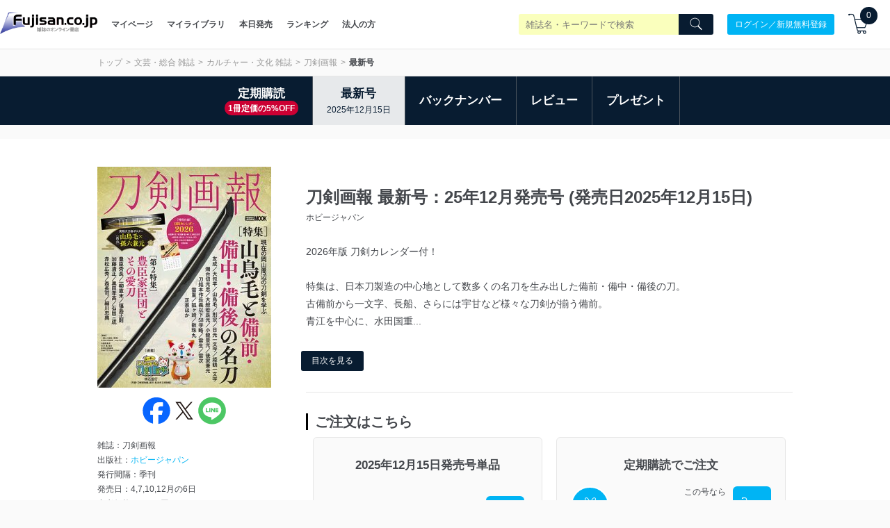

--- FILE ---
content_type: text/plain; charset=utf-8
request_url: https://events.getsitectrl.com/api/v1/events
body_size: 557
content:
{"id":"66fbf471f7d00de4","user_id":"66fbf471f7e5c23e","time":1769255061471,"token":"1769255061.6778f676871dbd35a2cdf3764ff84f24.0d75ac13e89e5937890f647e26f3dfe2","geo":{"ip":"3.150.116.22","geopath":"147015:147763:220321:","geoname_id":4509177,"longitude":-83.0061,"latitude":39.9625,"postal_code":"43215","city":"Columbus","region":"Ohio","state_code":"OH","country":"United States","country_code":"US","timezone":"America/New_York"},"ua":{"platform":"Desktop","os":"Mac OS","os_family":"Mac OS X","os_version":"10.15.7","browser":"Other","browser_family":"ClaudeBot","browser_version":"1.0","device":"Spider","device_brand":"Spider","device_model":"Desktop"},"utm":{}}